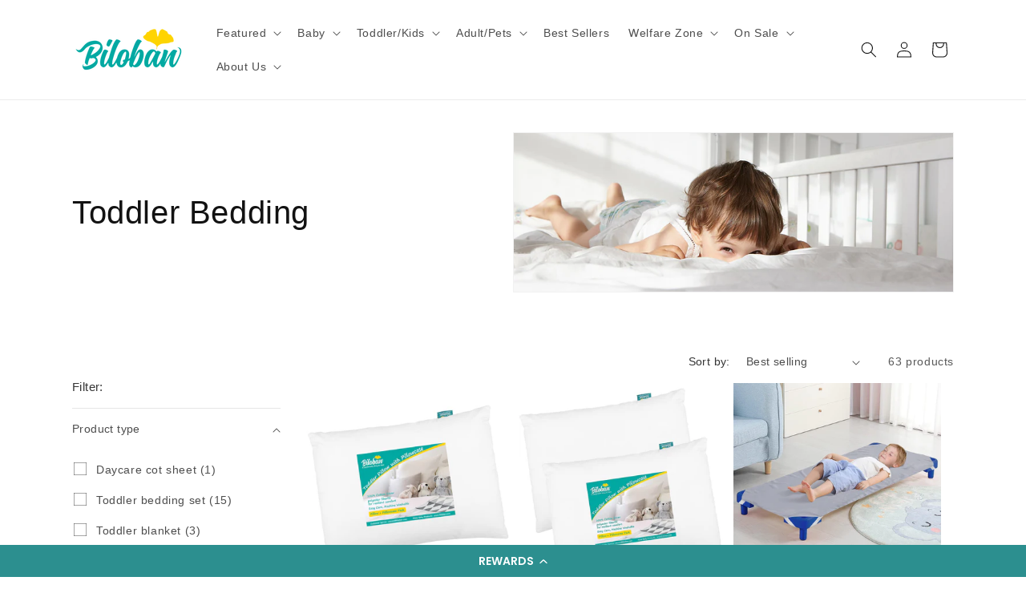

--- FILE ---
content_type: text/javascript
request_url: https://www.biloban.com/cdn/shop/t/8/assets/quick-add.js?v=123988568102861521811693548283
body_size: 417
content:
customElements.get("quick-add-modal")||customElements.define("quick-add-modal",class extends ModalDialog{constructor(){super(),this.modalContent=this.querySelector('[id^="QuickAddInfo-"]')}hide(preventFocus=!1){const cartNotification=document.querySelector("cart-notification")||document.querySelector("cart-drawer");cartNotification&&cartNotification.setActiveElement(this.openedBy),this.modalContent.innerHTML="",preventFocus&&(this.openedBy=null),super.hide()}show(opener){opener.setAttribute("aria-disabled",!0),opener.classList.add("loading"),opener.querySelector(".loading-overlay__spinner").classList.remove("hidden"),fetch(opener.getAttribute("data-product-url")).then(response=>response.text()).then(responseText=>{const responseHTML=new DOMParser().parseFromString(responseText,"text/html");this.productElement=responseHTML.querySelector('section[id^="MainProduct-"]'),this.preventDuplicatedIDs(),this.removeDOMElements(),this.setInnerHTML(this.modalContent,this.productElement.innerHTML),window.Shopify&&Shopify.PaymentButton&&Shopify.PaymentButton.init(),window.ProductModel&&window.ProductModel.loadShopifyXR(),this.removeGalleryListSemantic(),this.updateImageSizes(),this.preventVariantURLSwitching(),super.show(opener)}).finally(()=>{opener.removeAttribute("aria-disabled"),opener.classList.remove("loading"),opener.querySelector(".loading-overlay__spinner").classList.add("hidden")})}setInnerHTML(element,html){element.innerHTML=html,element.querySelectorAll("script").forEach(oldScriptTag=>{const newScriptTag=document.createElement("script");Array.from(oldScriptTag.attributes).forEach(attribute=>{newScriptTag.setAttribute(attribute.name,attribute.value)}),newScriptTag.appendChild(document.createTextNode(oldScriptTag.innerHTML)),oldScriptTag.parentNode.replaceChild(newScriptTag,oldScriptTag)})}preventVariantURLSwitching(){const variantPicker=this.modalContent.querySelector("variant-radios,variant-selects");variantPicker&&variantPicker.setAttribute("data-update-url","false")}removeDOMElements(){const pickupAvailability=this.productElement.querySelector("pickup-availability");pickupAvailability&&pickupAvailability.remove();const productModal=this.productElement.querySelector("product-modal");productModal&&productModal.remove();const modalDialog=this.productElement.querySelectorAll("modal-dialog");modalDialog&&modalDialog.forEach(modal=>modal.remove())}preventDuplicatedIDs(){const sectionId=this.productElement.dataset.section;this.productElement.innerHTML=this.productElement.innerHTML.replaceAll(sectionId,`quickadd-${sectionId}`),this.productElement.querySelectorAll("variant-selects, variant-radios, product-info").forEach(element=>{element.dataset.originalSection=sectionId})}removeGalleryListSemantic(){const galleryList=this.modalContent.querySelector('[id^="Slider-Gallery"]');galleryList&&(galleryList.setAttribute("role","presentation"),galleryList.querySelectorAll('[id^="Slide-"]').forEach(li=>li.setAttribute("role","presentation")))}updateImageSizes(){const product=this.modalContent.querySelector(".product");if(!product.classList.contains("product--columns"))return;const mediaImages=product.querySelectorAll(".product__media img");if(!mediaImages.length)return;let mediaImageSizes="(min-width: 1000px) 715px, (min-width: 750px) calc((100vw - 11.5rem) / 2), calc(100vw - 4rem)";product.classList.contains("product--medium")?mediaImageSizes=mediaImageSizes.replace("715px","605px"):product.classList.contains("product--small")&&(mediaImageSizes=mediaImageSizes.replace("715px","495px")),mediaImages.forEach(img=>img.setAttribute("sizes",mediaImageSizes))}});
//# sourceMappingURL=/cdn/shop/t/8/assets/quick-add.js.map?v=123988568102861521811693548283
